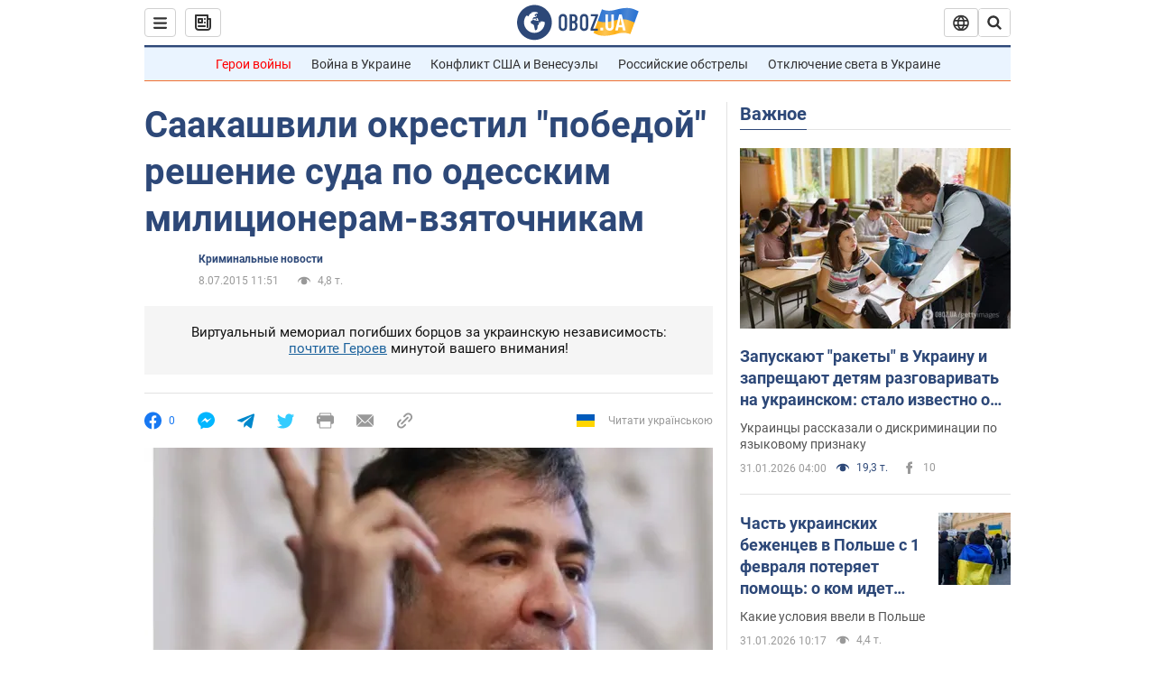

--- FILE ---
content_type: application/x-javascript; charset=utf-8
request_url: https://servicer.idealmedia.io/1418748/1?nocmp=1&sessionId=697e9347-1412d&sessionPage=1&sessionNumberWeek=1&sessionNumber=1&scale_metric_1=64.00&scale_metric_2=256.00&scale_metric_3=100.00&cbuster=1769902919404448425895&pvid=889c7830-1acd-4102-9b9e-99fca599db40&implVersion=11&lct=1763555100&mp4=1&ap=1&consentStrLen=0&wlid=7338ce83-dd62-4bac-85e9-49452f05a903&uniqId=12090&niet=4g&nisd=false&evt=%5B%7B%22event%22%3A1%2C%22methods%22%3A%5B1%2C2%5D%7D%2C%7B%22event%22%3A2%2C%22methods%22%3A%5B1%2C2%5D%7D%5D&pv=5&jsv=es6&dpr=1&hashCommit=cbd500eb&apt=2015-07-08T11%3A51%3A00&tfre=3627&w=0&h=1&tl=150&tlp=1&sz=0x1&szp=1&szl=1&cxurl=https%3A%2F%2Fincident.obozrevatel.com%2Fcrime%2F73510-saakashvili-okrestil-pobedoj-reshenie-suda-po-odesskomu-militsioneru-vzyatochniku.htm&ref=&lu=https%3A%2F%2Fincident.obozrevatel.com%2Fcrime%2F73510-saakashvili-okrestil-pobedoj-reshenie-suda-po-odesskomu-militsioneru-vzyatochniku.htm
body_size: 830
content:
var _mgq=_mgq||[];
_mgq.push(["IdealmediaLoadGoods1418748_12090",[
["unian.net","11986289","1","Співачка Йолка у Росії вийшла заміж за відомого українця-мовчуна","За даними росЗМІ, Йолка декілька років зустрічалася з Рожденом.","0","","","","PBK6aPLuvKfsiiYXxrP3Dfg8VG5wKMyVAr-mgfZln1d_IflNQAcCFUhNU-7RqfNCJP9NESf5a0MfIieRFDqB_Kldt0JdlZKDYLbkLtP-Q-UmeloH-zXhSEv9f7QLdko-",{"i":"https://s-img.idealmedia.io/n/11986289/45x45/120x0x480x480/aHR0cDovL2ltZ2hvc3RzLmNvbS90LzIwMjYtMDEvNDI3MDI0L2FhNDcyZjRlOWViZjQwMDkyYmQzMTRkOWJiN2U2NDU1LmpwZWc.webp?v=1769902919-_h-V06-agfpd56vf2JgdtpFvBaem51F2gc7Ng0CYDV4","l":"https://clck.idealmedia.io/pnews/11986289/i/1298901/pp/1/1?h=PBK6aPLuvKfsiiYXxrP3Dfg8VG5wKMyVAr-mgfZln1d_IflNQAcCFUhNU-7RqfNCJP9NESf5a0MfIieRFDqB_Kldt0JdlZKDYLbkLtP-Q-UmeloH-zXhSEv9f7QLdko-&utm_campaign=obozrevatel.com&utm_source=obozrevatel.com&utm_medium=referral&rid=6f836419-fefe-11f0-ba89-d404e6f98490&tt=Direct&att=3&afrd=296&iv=11&ct=1&gdprApplies=0&muid=q0vX-GpcDnFf&st=-300&mp4=1&h2=RGCnD2pppFaSHdacZpvmnuVDD3Y7gdrbVPbU8ZuEKJ4gNjusZyjGo1rMnMT1hEiOp3CwjMNDvhYi-YI9myapCA**","adc":[],"sdl":0,"dl":"","category":"Шоу-бизнес","dbbr":0,"bbrt":0,"type":"e","media-type":"static","clicktrackers":[],"cta":"Читати далі","cdt":"","tri":"6f8377e7-fefe-11f0-ba89-d404e6f98490","crid":"11986289"}],],
{"awc":{},"dt":"desktop","ts":"","tt":"Direct","isBot":1,"h2":"RGCnD2pppFaSHdacZpvmnuVDD3Y7gdrbVPbU8ZuEKJ4gNjusZyjGo1rMnMT1hEiOp3CwjMNDvhYi-YI9myapCA**","ats":0,"rid":"6f836419-fefe-11f0-ba89-d404e6f98490","pvid":"889c7830-1acd-4102-9b9e-99fca599db40","iv":11,"brid":32,"muidn":"q0vX-GpcDnFf","dnt":2,"cv":2,"afrd":296,"consent":true,"adv_src_id":39175}]);
_mgqp();
